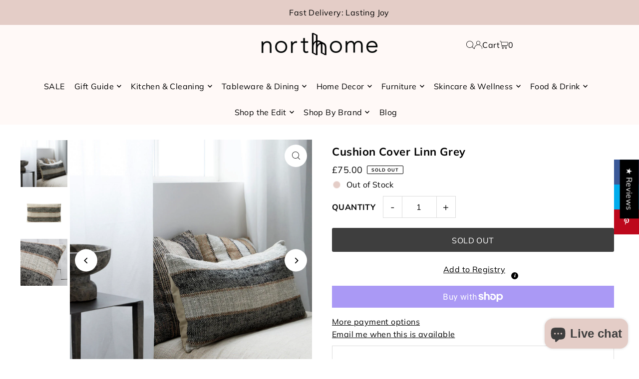

--- FILE ---
content_type: text/html; charset=utf-8
request_url: https://northhome.uk/variants/43427358933204/?section_id=pickup-availability
body_size: -349
content:
<div id="shopify-section-pickup-availability" class="shopify-section"><div class="store-availability-container animated fadeIn"
  data-pick-up-available="true"
  data-section-id="pickup-availability"
  data-section-type="store-availability"
><div class="store-availability-information"><div class="store-availability-information-container"><p class="store-availability-information__title">
              
  
    <svg class="icon--apollo-close store-availability-list__stock--icon vib-center" height="9px" version="1.1" xmlns="http://www.w3.org/2000/svg" xmlns:xlink="http://www.w3.org/1999/xlink" x="0px" y="0px"
    	 viewBox="0 0 20 20" xml:space="preserve">
       <g class="hover-fill" fill="var(--text-color)">
         <polygon points="20,2 18,0 10,8 2,0 0,2 8,10 0,18 2,20 10,12 18,20 20,18 12,10 "/>
       </g>
       <style>.store-availability-list__stock .icon--apollo-close:hover .hover-fill { fill: var(--text-color);}</style>
    </svg>
  






               <span class="vib-center">Pickup currently unavailable at <strong>northhome</strong></span>
            </p>
            <div class="slideout__trigger--open store-availability-information__stores">
              <button class="slideout__trigger-store-availability js-slideout-open" data-slideout-direction="right" data-wau-slideout-target="store-availability--7800860770516" aria-label="Toggle slideout" tabindex="0" type="button" name="button">View store information
</button>
            </div></div>
    </div>
    <div class="store-availabilities-modal modal" id="StoreAvailabilityModal--7800860770516" data-wau-slideout-content="store-availability--7800860770516">
      <div class="slideout__trigger--close">
        <button class="slideout__trigger-store-availability js-slideout-close" data-slideout-direction="right" aria-label="Close navigation" tabindex="0" type="button" name="button">
          <div class="icn-close"></div>
        </button>
      </div>
      <div class="store-availabilities-modal__header">
        <span class="store-availabilities-modal__product-information">
          <h2 class="store-availabilities-modal__product-title" data-store-availability-modal-product-title>
            Cushion Cover Linn Grey
          </h2>
          
        </span>
      </div>
      <div class="store-availabilities-list"><div class="store-availability-list__item">
              <div class="store-availability-list__location">
                <strong>
                  northhome
                </strong>
              </div>
              <div class="store-availability-list__stock store-availability-small-text">
  
    <svg class="icon--apollo-close store-availability-list__stock--icon vib-center" height="9px" version="1.1" xmlns="http://www.w3.org/2000/svg" xmlns:xlink="http://www.w3.org/1999/xlink" x="0px" y="0px"
    	 viewBox="0 0 20 20" xml:space="preserve">
       <g class="hover-fill" fill="var(--text-color)">
         <polygon points="20,2 18,0 10,8 2,0 0,2 8,10 0,18 2,20 10,12 18,20 20,18 12,10 "/>
       </g>
       <style>.store-availability-list__stock .icon--apollo-close:hover .hover-fill { fill: var(--text-color);}</style>
    </svg>
  






                  <span class="vib-center">Pickup currently unavailable</span></div><p>42-44 County Arcade<br>Leeds LS1 6BH<br>United Kingdom</p>
<p class="store-availability-list__phone">
                  +441133454880<br>
                </p></div></div>
  	</div></div>


</div>

--- FILE ---
content_type: text/html; charset=utf-8
request_url: https://northhome.uk/products/cushion-cover-linn-grey?view=listing
body_size: 1108
content:



<template data-html="listing">

  <div class="ci">

  





  <div class="so icn">
    <span class="icn__inner">
      SOLD OUT
    </span>
  </div>


  


  <div class="prod-image image_square">
    <a href="/products/cushion-cover-linn-grey" title="Cushion Cover Linn Grey">
    
        <div class="reveal">
          
            



<div class="box-ratio " style="padding-bottom: 100.0%;">
  <img src="//northhome.uk/cdn/shop/products/258640100_10.jpg?v=1667574238&amp;width=700" alt="Cushion Cover Linn Grey" srcset="//northhome.uk/cdn/shop/products/258640100_10.jpg?v=1667574238&amp;width=200 200w, //northhome.uk/cdn/shop/products/258640100_10.jpg?v=1667574238&amp;width=300 300w, //northhome.uk/cdn/shop/products/258640100_10.jpg?v=1667574238&amp;width=400 400w, //northhome.uk/cdn/shop/products/258640100_10.jpg?v=1667574238&amp;width=500 500w, //northhome.uk/cdn/shop/products/258640100_10.jpg?v=1667574238&amp;width=600 600w, //northhome.uk/cdn/shop/products/258640100_10.jpg?v=1667574238&amp;width=700 700w" width="700" height="700" loading="lazy" fetchpriority="auto" sizes="(min-width: 1601px) 2000px,(min-width: 768px) and (max-width: 1600px) 1200px,(max-width: 767px) 100vw, 900px">
</div>
<noscript><img src="//northhome.uk/cdn/shop/products/258640100_10.jpg?v=1667574238&amp;width=700" alt="Cushion Cover Linn Grey" srcset="//northhome.uk/cdn/shop/products/258640100_10.jpg?v=1667574238&amp;width=352 352w, //northhome.uk/cdn/shop/products/258640100_10.jpg?v=1667574238&amp;width=700 700w" width="700" height="700"></noscript>

          
          
            <div class="hidden">
              
              



<div class="box-ratio " style="padding-bottom: 100.0%;">
  <img src="//northhome.uk/cdn/shop/products/258640100_01.jpg?v=1667574238&amp;width=700" alt="Cushion Cover Linn Grey" srcset="//northhome.uk/cdn/shop/products/258640100_01.jpg?v=1667574238&amp;width=200 200w, //northhome.uk/cdn/shop/products/258640100_01.jpg?v=1667574238&amp;width=300 300w, //northhome.uk/cdn/shop/products/258640100_01.jpg?v=1667574238&amp;width=400 400w, //northhome.uk/cdn/shop/products/258640100_01.jpg?v=1667574238&amp;width=500 500w, //northhome.uk/cdn/shop/products/258640100_01.jpg?v=1667574238&amp;width=600 600w, //northhome.uk/cdn/shop/products/258640100_01.jpg?v=1667574238&amp;width=700 700w" width="700" height="700" loading="lazy" fetchpriority="auto" sizes="(min-width: 1601px) 2000px,(min-width: 768px) and (max-width: 1600px) 1200px,(max-width: 767px) 100vw, 900px">
</div>
<noscript><img src="//northhome.uk/cdn/shop/products/258640100_01.jpg?v=1667574238&amp;width=700" alt="Cushion Cover Linn Grey" srcset="//northhome.uk/cdn/shop/products/258640100_01.jpg?v=1667574238&amp;width=352 352w, //northhome.uk/cdn/shop/products/258640100_01.jpg?v=1667574238&amp;width=700 700w" width="700" height="700"></noscript>

            </div><!-- /.hidden -->
          
        </div><!-- /.reveal --></a>

    
<button class="quick-view-7800860770516 product-listing__quickview-trigger js-slideout-open js-quickview-trigger" type="button" name="button"
        data-wau-modal-target="quickview"
        data-wau-slideout-target="quickview" data-slideout-direction="right"
        data-product-url="/products/cushion-cover-linn-grey?view=quick">
        <svg class="icon--icon-theme-search vib-center" version="1.1" xmlns="http://www.w3.org/2000/svg" xmlns:xlink="http://www.w3.org/1999/xlink" x="0px" y="0px"
     viewBox="0 0 20 20" height="18px" xml:space="preserve">
      <g class="hover-fill" fill="var(--text-color)">
        <path d="M19.8,19.1l-4.6-4.6c1.4-1.5,2.2-3.6,2.2-5.8c0-4.8-3.9-8.7-8.7-8.7S0,3.9,0,8.7s3.9,8.7,8.7,8.7
        c2.2,0,4.2-0.8,5.8-2.2l4.6,4.6c0.2,0.2,0.5,0.2,0.7,0C20.1,19.6,20.1,19.3,19.8,19.1z M1,8.7C1,4.5,4.5,1,8.7,1
        c4.2,0,7.7,3.4,7.7,7.7c0,4.2-3.4,7.7-7.7,7.7C4.5,16.4,1,13,1,8.7z"/>
      </g>
    <style>.product-listing__quickview-trigger .icon--icon-theme-search:hover .hover-fill { fill: var(--text-color);}</style>
    </svg>





        </button>
    
  </div>
</div>

<div class="product-details">
  <a href="/products/cushion-cover-linn-grey" class="js-product-details-link">
    
    <h3 class="mb0">Cushion Cover Linn Grey</h3>
  </a>

  

  
<div class="price price--listing price--sold-out "
><dl class="price__regular">
    <dt>
      <span class="visually-hidden visually-hidden--inline">Regular</span>
    </dt>
    <dd>
      <span class="price-item price-item--regular">£75.00
</span>
    </dd>
  </dl>
  <dl class="price__sale">
    <dt>
      <span class="visually-hidden visually-hidden--inline">Sale</span>
    </dt>
    <dd>
      <span class="price-item price-item--sale">£75.00
</span>
    </dd>
    <dt>
      <span class="visually-hidden visually-hidden--inline">Regular</span>
    </dt>
    <dd>
      <s class="price-item price-item--regular">
        
      </s>
    </dd>
  </dl>
  <div class="price__badges">
  
  </div>
  <dl class="price__unit">
    <dt>
      <span class="visually-hidden visually-hidden--inline">Unit Price</span>
    </dt>
    <dd class="price-unit-price"><span></span><span aria-hidden="true">/</span><span class="visually-hidden">per&nbsp;</span><span></span></dd>
  </dl>
</div>


  <div class="product_listing_options">

  </div>
 

</div>


</template>
